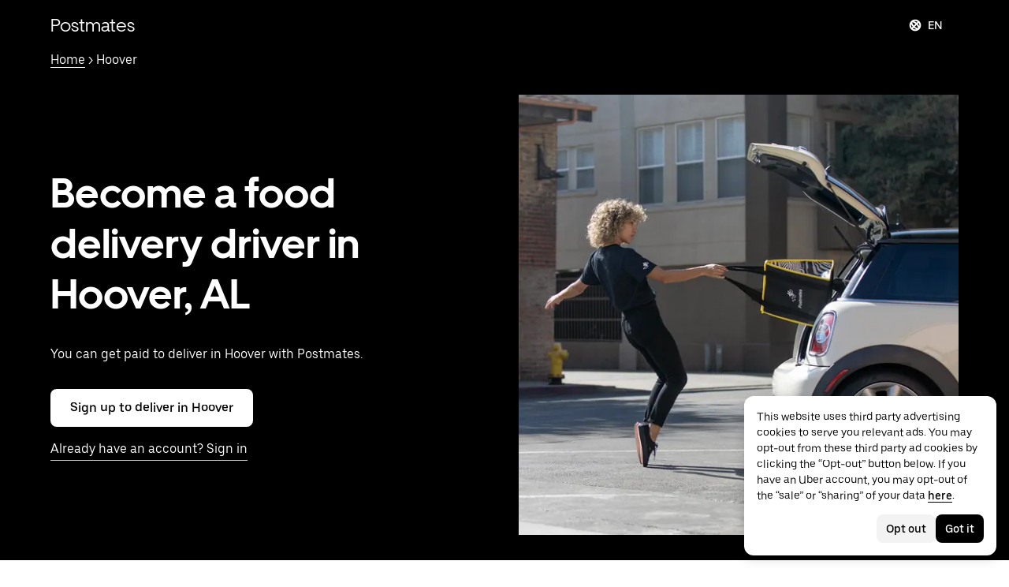

--- FILE ---
content_type: image/svg+xml
request_url: https://tb-static.uber.com/prod/udam-assets/71104617-2093-4a94-94b7-49fb82e4ff3f.svg
body_size: 931
content:
<svg id="Layer_1" data-name="Layer 1" xmlns="http://www.w3.org/2000/svg" viewBox="0 0 568.91 184.02"><defs><style>.cls-1{fill:#fff;}.cls-2{fill:none;}</style></defs><title>PM_logo_white</title><path class="cls-1" d="M91.7,122.68V61.34h25.53c11,0,18.12,8.1,18.12,18.65,0,10.71-7.14,18.64-18.12,18.64H101.46v24.05Zm9.76-53.06V90.44h15.33c4.88,0,8.8-5,8.8-10.45s-3.92-10.37-8.8-10.37Z"/><path class="cls-1" d="M184.59,109.7c3.14-.61,6.19-1.22,9.24-1.75.61,3.49,2.7,7.67,9.76,7.67,1.57,0,9.32-.61,9.32-6.18,0-10.55-27,.34-27-18.56,0-7.5,7.49-13.16,16.9-13.16s17.43,3.92,18.74,13.77c-3.14.52-6.19,1.13-9.24,1.74-.61-5.49-4-7.49-9.24-7.49-4.61,0-7.75,2.44-7.75,5.14,0,3.57,3.31,4.53,8.54,5.05,9.93,1,18.38,3.22,18.38,13.51,0,9.23-8.1,14.11-18.64,14.11-11.33,0-17.78-5.92-19-13.85"/><path class="cls-1" d="M224.69,85.74V78.59h7.58V65.87h9.41V78.59h9.15v7.15h-9.15v25c0,3.49,1,4.53,4.1,4.53,1.31,0,4.18-.17,4.18-.17v7.58s-3.36.35-6.71.35c-8.27,0-11-4.45-11-12.9V85.74Z"/><path class="cls-1" d="M283.6,98.11c0-6.71-1.48-12.37-8.54-12.37-6.71,0-8.54,5.66-8.54,12.37v24.57h-9.41V78.59h8.54l.87,4.79c1.31-2.44,6.54-5.66,11.68-5.66,7.32,0,10.8,4,12.29,6.62,2.35-3.92,8.1-6.62,13.24-6.62,12,0,15.68,7.32,15.68,20.39v24.57h-9.32V98.11c0-6.62-1.83-12.46-8.54-12.46-7.06,0-8.54,5.66-8.54,12.46v24.57H283.6Z"/><path class="cls-1" d="M336.5,93.75c-3.05-.52-6.19-1.22-9.33-1.74,1-9.76,9-14.29,18.21-14.29,12.46,0,18.91,6.1,18.91,18.12v15.34c0,2.61.52,4.09,2.35,4.09a8.08,8.08,0,0,0,2.27-.35v7.67a20.21,20.21,0,0,1-5.58.7,7.27,7.27,0,0,1-7.67-6.27,18.33,18.33,0,0,1-13.76,6.53c-10.2,0-16.3-5.66-16.3-14,0-6.88,6.37-13.15,17.95-13.15h11.33V93.75c0-3.4-1.39-8-9.5-8-5.4,0-8.71,2.7-8.88,8m18.38,11.85v-2.18H344.51c-7.75,0-9.32,3.92-9.32,6.1,0,3,2,6.1,7.75,6.1,7.67,0,11.94-5.23,11.94-10"/><path class="cls-1" d="M158.28,123.63a22.93,22.93,0,1,1,22.92-22.92,22.95,22.95,0,0,1-22.92,22.92m0-37.12a14.2,14.2,0,1,0,14.19,14.2,14.22,14.22,0,0,0-14.19-14.2"/><path class="cls-1" d="M427.46,107.35c2.88.78,5.75,1.65,8.63,2.53-2,6.36-8,13.68-20,13.68s-20.74-9.33-20.74-22.92,8-22.91,20.3-22.91,19.87,8.19,19.87,21.52a33.9,33.9,0,0,1-.18,4.18H405.07c.17,6.45,4.62,12.2,11,12.2,4.62,0,9.15-2.18,11.41-8.28m-2-11c-.26-6.53-3.4-10.72-9.85-10.72-6.27,0-9.84,5.23-10.1,10.72Z"/><path class="cls-1" d="M439.57,109.7c3.14-.61,6.19-1.22,9.24-1.74.61,3.48,2.7,7.67,9.76,7.67,1.56,0,9.32-.61,9.32-6.19,0-10.54-27,.35-27-18.56,0-7.49,7.49-13.16,16.9-13.16s17.43,3.93,18.73,13.77c-3.13.52-6.18,1.13-9.23,1.74-.61-5.48-4-7.49-9.24-7.49-4.61,0-7.75,2.44-7.75,5.14,0,3.57,3.31,4.53,8.54,5.06,9.93,1,18.38,3.22,18.38,13.5,0,9.24-8.1,14.12-18.64,14.12-11.33,0-17.78-5.93-19-13.86"/><path class="cls-1" d="M367.52,85.74V78.59h7.58V65.87h9.4V78.59h9.15v7.15H384.5v25c0,3.49,1.05,4.53,4.1,4.53,1.31,0,4.18-.17,4.18-.17v7.58s-3.36.35-6.71.35c-8.27,0-11-4.45-11-12.9V85.74Z"/><rect class="cls-2" width="568.91" height="184.02"/></svg>